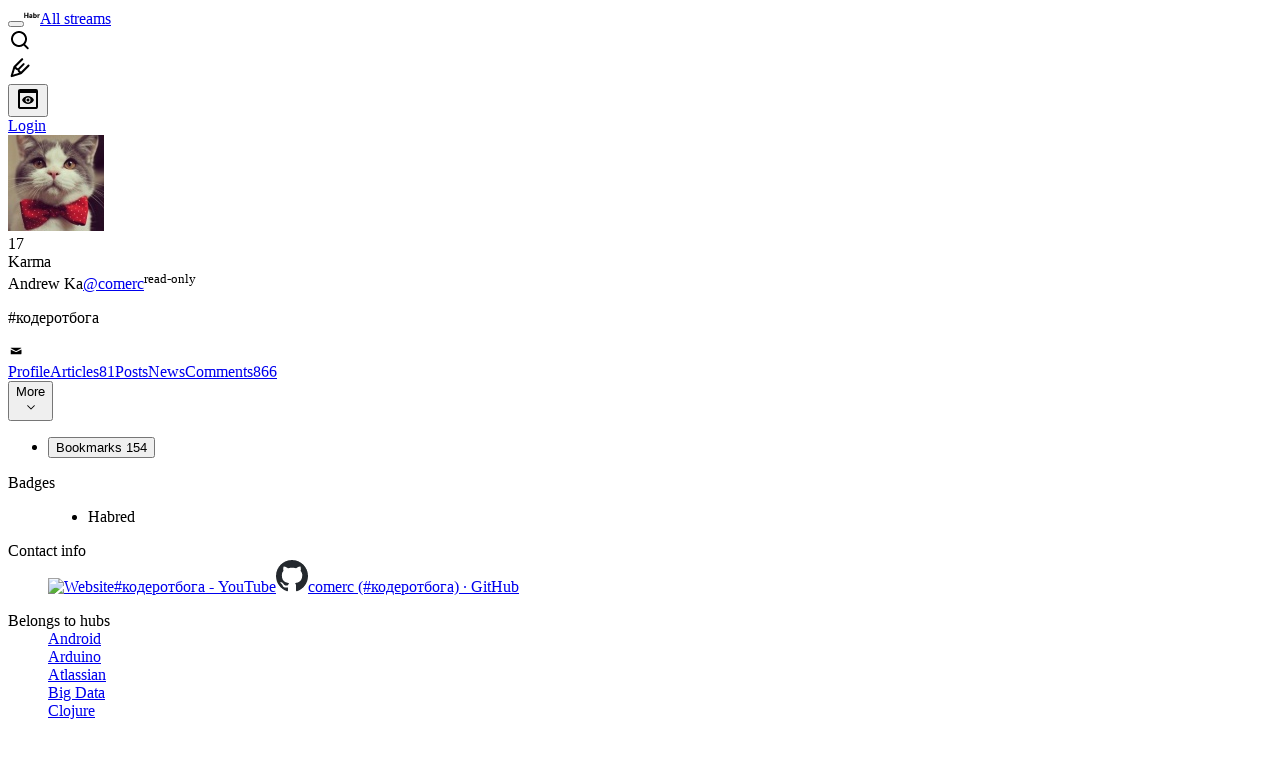

--- FILE ---
content_type: text/html; charset=utf-8
request_url: https://habr.com/en/users/comerc/
body_size: 14634
content:
<!DOCTYPE html>
<html lang="en">

  <head>
    <title>Andrew Ka aka comerc
     - #кодеротбога &#x2F; Habr</title>
<link rel="image_src" href="/img/habr_en.png" data-hid="2a79c45">
<link href="https://habr.com/en/users/comerc/" rel="canonical" data-hid="e3fa780">
<link href="https://habr.com/en/users/comerc/" hreflang="en" rel="alternate" data-hid="7d51b8a">
<link href="https://habr.com/ru/users/comerc/" hreflang="ru" rel="alternate" data-hid="7d51b8a">
<meta itemprop="image" content="/img/habr_en.png">
<meta property="og:image" content="/img/habr_en.png">
<meta property="og:image:width" content="1200">
<meta property="og:image:height" content="630">
<meta property="aiturec:image" content="/img/habr_en.png">
<meta name="twitter:image" content="/img/habr_en.png">
<meta property="vk:image" content="/img/habr_en.png?format=vk">
<meta property="fb:app_id" content="444736788986613">
<meta property="fb:pages" content="472597926099084">
<meta name="twitter:card" content="summary_large_image">
<meta name="twitter:site" content="@habr_eng">
<meta property="og:locale" content="en_US">
<meta property="og:type" content="website">
<meta property="og:site_name" content="Habr">
<meta property="og:url" content="https://habr.com/en/users/comerc/">
<meta property="og:title" content="Andrew Ka aka comerc
     - #кодеротбога">
<meta name="description" content="Andrew Ka aka comerc. Authored 81 publications on Habr and posted 866 comments.">
<meta property="og:description" content="Andrew Ka aka comerc. Authored 81 publications on Habr and posted 866 comments.">
<meta name="keywords" content="comerc, Andrew Ka">
    <meta charset="UTF-8">
    <meta name="viewport"
      content="width=device-width,initial-scale=1.0,viewport-fit=cover,minimum-scale=1">
    <meta name="referrer" content="unsafe-url">
    <style>
      /* cyrillic-ext */
      @font-face {
        font-family: 'Fira Sans';
        font-style: normal;
        font-weight: 400;
        font-display: swap;
        src: url(https://fonts.gstatic.com/s/firasans/v17/va9E4kDNxMZdWfMOD5VvmojLazX3dGTP.woff2) format('woff2');
        unicode-range: U+0460-052F, U+1C80-1C88, U+20B4, U+2DE0-2DFF, U+A640-A69F, U+FE2E-FE2F;
      }

      /* cyrillic */
      @font-face {
        font-family: 'Fira Sans';
        font-style: normal;
        font-weight: 400;
        font-display: swap;
        src: url(https://fonts.gstatic.com/s/firasans/v17/va9E4kDNxMZdWfMOD5Vvk4jLazX3dGTP.woff2) format('woff2');
        unicode-range: U+0301, U+0400-045F, U+0490-0491, U+04B0-04B1, U+2116;
      }

      /* latin-ext */
      @font-face {
        font-family: 'Fira Sans';
        font-style: normal;
        font-weight: 400;
        font-display: swap;
        src: url(https://fonts.gstatic.com/s/firasans/v17/va9E4kDNxMZdWfMOD5VvmYjLazX3dGTP.woff2) format('woff2');
        unicode-range: U+0100-02AF, U+0304, U+0308, U+0329, U+1E00-1E9F, U+1EF2-1EFF, U+2020, U+20A0-20AB, U+20AD-20C0, U+2113, U+2C60-2C7F, U+A720-A7FF;
      }

      /* latin */
      @font-face {
        font-family: 'Fira Sans';
        font-style: normal;
        font-weight: 400;
        font-display: swap;
        src: url(https://fonts.gstatic.com/s/firasans/v17/va9E4kDNxMZdWfMOD5Vvl4jLazX3dA.woff2) format('woff2');
        unicode-range: U+0000-00FF, U+0131, U+0152-0153, U+02BB-02BC, U+02C6, U+02DA, U+02DC, U+0304, U+0308, U+0329, U+2000-206F, U+2074, U+20AC, U+2122, U+2191, U+2193, U+2212, U+2215, U+FEFF, U+FFFD;
      }

      /* cyrillic-ext */
      @font-face {
        font-family: 'Fira Sans';
        font-style: normal;
        font-weight: 500;
        font-display: swap;
        src: url(https://fonts.gstatic.com/s/firasans/v17/va9B4kDNxMZdWfMOD5VnZKveSxf6Xl7Gl3LX.woff2) format('woff2');
        unicode-range: U+0460-052F, U+1C80-1C88, U+20B4, U+2DE0-2DFF, U+A640-A69F, U+FE2E-FE2F;
      }

      /* cyrillic */
      @font-face {
        font-family: 'Fira Sans';
        font-style: normal;
        font-weight: 500;
        font-display: swap;
        src: url(https://fonts.gstatic.com/s/firasans/v17/va9B4kDNxMZdWfMOD5VnZKveQhf6Xl7Gl3LX.woff2) format('woff2');
        unicode-range: U+0301, U+0400-045F, U+0490-0491, U+04B0-04B1, U+2116;
      }

      /* latin-ext */
      @font-face {
        font-family: 'Fira Sans';
        font-style: normal;
        font-weight: 500;
        font-display: swap;
        src: url(https://fonts.gstatic.com/s/firasans/v17/va9B4kDNxMZdWfMOD5VnZKveSBf6Xl7Gl3LX.woff2) format('woff2');
        unicode-range: U+0100-02AF, U+0304, U+0308, U+0329, U+1E00-1E9F, U+1EF2-1EFF, U+2020, U+20A0-20AB, U+20AD-20C0, U+2113, U+2C60-2C7F, U+A720-A7FF;
      }

      /* latin */
      @font-face {
        font-family: 'Fira Sans';
        font-style: normal;
        font-weight: 500;
        font-display: swap;
        src: url(https://fonts.gstatic.com/s/firasans/v17/va9B4kDNxMZdWfMOD5VnZKveRhf6Xl7Glw.woff2) format('woff2');
        unicode-range: U+0000-00FF, U+0131, U+0152-0153, U+02BB-02BC, U+02C6, U+02DA, U+02DC, U+0304, U+0308, U+0329, U+2000-206F, U+2074, U+20AC, U+2122, U+2191, U+2193, U+2212, U+2215, U+FEFF, U+FFFD;
      }

      /* cyrillic-ext */
      @font-face {
        font-family: 'Fira Sans';
        font-style: normal;
        font-weight: 700;
        font-display: swap;
        src: url(https://fonts.gstatic.com/s/firasans/v17/va9B4kDNxMZdWfMOD5VnLK3eSxf6Xl7Gl3LX.woff2) format('woff2');
        unicode-range: U+0460-052F, U+1C80-1C88, U+20B4, U+2DE0-2DFF, U+A640-A69F, U+FE2E-FE2F;
      }

      /* cyrillic */
      @font-face {
        font-family: 'Fira Sans';
        font-style: normal;
        font-weight: 700;
        font-display: swap;
        src: url(https://fonts.gstatic.com/s/firasans/v17/va9B4kDNxMZdWfMOD5VnLK3eQhf6Xl7Gl3LX.woff2) format('woff2');
        unicode-range: U+0301, U+0400-045F, U+0490-0491, U+04B0-04B1, U+2116;
      }

      /* latin-ext */
      @font-face {
        font-family: 'Fira Sans';
        font-style: normal;
        font-weight: 700;
        font-display: swap;
        src: url(https://fonts.gstatic.com/s/firasans/v17/va9B4kDNxMZdWfMOD5VnLK3eSBf6Xl7Gl3LX.woff2) format('woff2');
        unicode-range: U+0100-02AF, U+0304, U+0308, U+0329, U+1E00-1E9F, U+1EF2-1EFF, U+2020, U+20A0-20AB, U+20AD-20C0, U+2113, U+2C60-2C7F, U+A720-A7FF;
      }

      /* latin */
      @font-face {
        font-family: 'Fira Sans';
        font-style: normal;
        font-weight: 700;
        font-display: swap;
        src: url(https://fonts.gstatic.com/s/firasans/v17/va9B4kDNxMZdWfMOD5VnLK3eRhf6Xl7Glw.woff2) format('woff2');
        unicode-range: U+0000-00FF, U+0131, U+0152-0153, U+02BB-02BC, U+02C6, U+02DA, U+02DC, U+0304, U+0308, U+0329, U+2000-206F, U+2074, U+20AC, U+2122, U+2191, U+2193, U+2212, U+2215, U+FEFF, U+FFFD;
      }
    </style>
    <link rel="preload" href="https://assets.habr.com/habr-web/release_2.296.0/css/theme/light-v2.296.0.css" as="style" media="(prefers-color-scheme: light)" /><link rel="preload" href="https://assets.habr.com/habr-web/release_2.296.0/css/theme/dark-v2.296.0.css" as="style" media="(prefers-color-scheme: dark)" /><link id="light-colors" rel="stylesheet" href="https://assets.habr.com/habr-web/release_2.296.0/css/theme/light-v2.296.0.css" media="(prefers-color-scheme: light)" /><link id="dark-colors" rel="stylesheet" href="https://assets.habr.com/habr-web/release_2.296.0/css/theme/dark-v2.296.0.css" media="(prefers-color-scheme: dark)" />
    <script>window.i18nFetch = new Promise((res, rej) => {
            const xhr = new XMLHttpRequest();
            xhr.open('GET', '/js/i18n/en-compiled.8b63478a0fd184998c74cafa181b072f.json');
            xhr.responseType = 'json';
            xhr.onload = function(e) {
              if (this.status === 200) {
                res({en: xhr.response});
              } else {
                rej(e);
              }
            };
            xhr.send();
          });</script>
    <style>
      .grecaptcha-badge {
        visibility: hidden;
      }
    </style>
    <meta name="habr-version" content="2.296.0">
    
    <meta name="apple-mobile-web-app-status-bar-style" content="#303b44">
    <meta name="msapplication-TileColor" content="#629FBC">
    <meta name="apple-mobile-web-app-capable" content="yes">
    <meta name="mobile-web-app-capable" content="yes">
    <link rel="shortcut icon" type="image/png" sizes="16x16" href="https://assets.habr.com/habr-web/release_2.296.0/img/favicons/favicon-16.png">
    <link rel="shortcut icon" type="image/png" sizes="32x32" href="https://assets.habr.com/habr-web/release_2.296.0/img/favicons/favicon-32.png">
    <link rel="apple-touch-icon" type="image/png" sizes="76x76" href="https://assets.habr.com/habr-web/release_2.296.0/img/favicons/apple-touch-icon-76.png">
    <link rel="apple-touch-icon" type="image/png" sizes="120x120" href="https://assets.habr.com/habr-web/release_2.296.0/img/favicons/apple-touch-icon-120.png">
    <link rel="apple-touch-icon" type="image/png" sizes="152x152" href="https://assets.habr.com/habr-web/release_2.296.0/img/favicons/apple-touch-icon-152.png">
    <link rel="apple-touch-icon" type="image/png" sizes="180x180" href="https://assets.habr.com/habr-web/release_2.296.0/img/favicons/apple-touch-icon-180.png">
    <link rel="apple-touch-icon" type="image/png" sizes="256x256" href="https://assets.habr.com/habr-web/release_2.296.0/img/favicons/apple-touch-icon-256.png">
    <link rel="apple-touch-startup-image"
      media="screen and (device-width: 320px) and (device-height: 568px) and (-webkit-device-pixel-ratio: 2) and (orientation: landscape)"
      href="https://assets.habr.com/habr-web/release_2.296.0/img/splashes/splash_1136x640.png">
    <link rel="apple-touch-startup-image"
      media="screen and (device-width: 375px) and (device-height: 812px) and (-webkit-device-pixel-ratio: 3) and (orientation: landscape)"
      href="https://assets.habr.com/habr-web/release_2.296.0/img/splashes/splash_2436x1125.png">
    <link rel="apple-touch-startup-image"
      media="screen and (device-width: 414px) and (device-height: 896px) and (-webkit-device-pixel-ratio: 2) and (orientation: landscape)"
      href="https://assets.habr.com/habr-web/release_2.296.0/img/splashes/splash_1792x828.png">
    <link rel="apple-touch-startup-image"
      media="screen and (device-width: 414px) and (device-height: 896px) and (-webkit-device-pixel-ratio: 2) and (orientation: portrait)"
      href="https://assets.habr.com/habr-web/release_2.296.0/img/splashes/splash_828x1792.png">
    <link rel="apple-touch-startup-image"
      media="screen and (device-width: 375px) and (device-height: 667px) and (-webkit-device-pixel-ratio: 2) and (orientation: landscape)"
      href="https://assets.habr.com/habr-web/release_2.296.0/img/splashes/splash_1334x750.png">
    <link rel="apple-touch-startup-image"
      media="screen and (device-width: 414px) and (device-height: 896px) and (-webkit-device-pixel-ratio: 3) and (orientation: portrait)"
      href="https://assets.habr.com/habr-web/release_2.296.0/img/splashes/splash_1242x2668.png">
    <link rel="apple-touch-startup-image"
      media="screen and (device-width: 414px) and (device-height: 736px) and (-webkit-device-pixel-ratio: 3) and (orientation: landscape)"
      href="https://assets.habr.com/habr-web/release_2.296.0/img/splashes/splash_2208x1242.png">
    <link rel="apple-touch-startup-image"
      media="screen and (device-width: 375px) and (device-height: 812px) and (-webkit-device-pixel-ratio: 3) and (orientation: portrait)"
      href="https://assets.habr.com/habr-web/release_2.296.0/img/splashes/splash_1125x2436.png">
    <link rel="apple-touch-startup-image"
      media="screen and (device-width: 414px) and (device-height: 736px) and (-webkit-device-pixel-ratio: 3) and (orientation: portrait)"
      href="https://assets.habr.com/habr-web/release_2.296.0/img/splashes/splash_1242x2208.png">
    <link rel="apple-touch-startup-image"
      media="screen and (device-width: 1024px) and (device-height: 1366px) and (-webkit-device-pixel-ratio: 2) and (orientation: landscape)"
      href="https://assets.habr.com/habr-web/release_2.296.0/img/splashes/splash_2732x2048.png">
    <link rel="apple-touch-startup-image"
      media="screen and (device-width: 414px) and (device-height: 896px) and (-webkit-device-pixel-ratio: 3) and (orientation: landscape)"
      href="https://assets.habr.com/habr-web/release_2.296.0/img/splashes/splash_2688x1242.png">
    <link rel="apple-touch-startup-image"
      media="screen and (device-width: 834px) and (device-height: 1112px) and (-webkit-device-pixel-ratio: 2) and (orientation: landscape)"
      href="https://assets.habr.com/habr-web/release_2.296.0/img/splashes/splash_2224x1668.png">
    <link rel="apple-touch-startup-image"
      media="screen and (device-width: 375px) and (device-height: 667px) and (-webkit-device-pixel-ratio: 2) and (orientation: portrait)"
      href="https://assets.habr.com/habr-web/release_2.296.0/img/splashes/splash_750x1334.png">
    <link rel="apple-touch-startup-image"
      media="screen and (device-width: 1024px) and (device-height: 1366px) and (-webkit-device-pixel-ratio: 2) and (orientation: portrait)"
      href="https://assets.habr.com/habr-web/release_2.296.0/img/splashes/splash_2048x2732.png">
    <link rel="apple-touch-startup-image"
      media="screen and (device-width: 834px) and (device-height: 1194px) and (-webkit-device-pixel-ratio: 2) and (orientation: landscape)"
      href="https://assets.habr.com/habr-web/release_2.296.0/img/splashes/splash_2388x1668.png">
    <link rel="apple-touch-startup-image"
      media="screen and (device-width: 834px) and (device-height: 1112px) and (-webkit-device-pixel-ratio: 2) and (orientation: portrait)"
      href="https://assets.habr.com/habr-web/release_2.296.0/img/splashes/splash_1668x2224.png">
    <link rel="apple-touch-startup-image"
      media="screen and (device-width: 320px) and (device-height: 568px) and (-webkit-device-pixel-ratio: 2) and (orientation: portrait)"
      href="https://assets.habr.com/habr-web/release_2.296.0/img/splashes/splash_640x1136.png">
    <link rel="apple-touch-startup-image"
      media="screen and (device-width: 834px) and (device-height: 1194px) and (-webkit-device-pixel-ratio: 2) and (orientation: portrait)"
      href="https://assets.habr.com/habr-web/release_2.296.0/img/splashes/splash_1668x2388.png">
    <link rel="apple-touch-startup-image"
      media="screen and (device-width: 768px) and (device-height: 1024px) and (-webkit-device-pixel-ratio: 2) and (orientation: landscape)"
      href="https://assets.habr.com/habr-web/release_2.296.0/img/splashes/splash_2048x1536.png">
    <link rel="apple-touch-startup-image"
      media="screen and (device-width: 768px) and (device-height: 1024px) and (-webkit-device-pixel-ratio: 2) and (orientation: portrait)"
      href="https://assets.habr.com/habr-web/release_2.296.0/img/splashes/splash_1536x2048.png">
    <link rel="mask-icon" color="#77a2b6" href="https://assets.habr.com/habr-web/release_2.296.0/img/favicons/apple-touch-icon-120.svg">
    <link crossorigin="use-credentials" href="/manifest.webmanifest" rel="manifest">

    <link rel="preconnect" href="https://fonts.googleapis.com">
    <link rel="preconnect" href="https://fonts.gstatic.com" crossorigin>
    <link href="https://fonts.googleapis.com/css2?family=Inter:ital,opsz,wght@0,14..32,100..900;1,14..32,100..900" rel="stylesheet">

    <script async src="https://unpkg.com/pwacompat" crossorigin="anonymous"></script>
    <script>window.yaContextCb = window.yaContextCb || [];</script>
    <script>
      window.bus = {
        queue: {},
        cbs: {},
        on(event, cb) {
          if (!this.cbs[event]) this.cbs[event] = [];
          this.cbs[event].push(cb);
          if (this.queue[event]) {
            this.queue[event].forEach(e => cb(e));
          }
        },
        emit(event, payload) {
          if (!this.queue[event]) this.queue[event] = [];
          this.queue[event].push(payload);
          if (this.cbs[event]) this.cbs[event].forEach(cb => cb(payload));
        }
      }
    </script>
    <script src="https://yandex.ru/ads/system/context.js" async onerror="window.bus.emit('yandex-error')"></script>
    <script async src="https://cdn.skcrtxr.com/roxot-wrapper/js/roxot-manager.js?pid=c427193e-c45c-4b31-b9de-0d5bc41115fd" onerror="window.bus.emit('roxot-error')"></script>
  <link rel="preload" href="https://assets.habr.com/habr-web/release_2.296.0/js/chunk-vendors.179658a4.js" as="script"><link rel="preload" href="https://assets.habr.com/habr-web/release_2.296.0/css/app.7ad4aadb.css" as="style"><link rel="preload" href="https://assets.habr.com/habr-web/release_2.296.0/js/app.12fdbabc.js" as="script"><link rel="preload" href="https://assets.habr.com/habr-web/release_2.296.0/css/page-user.fc83b00a.css" as="style"><link rel="preload" href="https://assets.habr.com/habr-web/release_2.296.0/js/page-user.5fb40c72.js" as="script"><link rel="stylesheet" href="https://assets.habr.com/habr-web/release_2.296.0/css/app.7ad4aadb.css"><link rel="stylesheet" href="https://assets.habr.com/habr-web/release_2.296.0/css/page-user.fc83b00a.css"></head>
  <body>
    
    <div id="mount"><div id="app"><div class="tm-layout__wrapper"><!--[--><!----><div></div><div class="header-banner-wrapper"><div class="element-wrapper above-header" style="--754c4550:100%;--56cb6579:auto;"><!--[--><div class="placeholder-wrapper banner-container__placeholder"><!----><!----><!----><!----><!----><!----><!----><!----><!----><!----><!----><!----><!----><!----><!----><!----><!----><!----><!----><!----><!----><!----><!----><!----><!----><!----><!----><!----><!----><!----><!----><!----><!----><div class="adfox-banner-placeholder above-header" data-v-24012b5e><div class="image loads" data-v-24012b5e></div><div class="lines" data-v-24012b5e><div class="line loads" data-v-24012b5e></div><div class="line loads" data-v-24012b5e></div><div class="line loads" data-v-24012b5e></div></div></div><!----><!----><!----></div><!--[--><div id="adfox_175449164307199013" class="banner-target"></div><!--]--><!--]--></div></div><header class="tm-header tm-header" data-test-id="header"><!----><!----><div class="tm-page-width"><!--[--><div class="tm-header__container"><button aria-expanded="false" aria-label="Toggle menu" class="burger-button tm-header__button tm-header__burger" data-v-56ed7aae><span class="line top" data-v-56ed7aae></span><span class="line middle" data-v-56ed7aae></span><span class="line bottom" data-v-56ed7aae></span></button><span class="tm-header__logo-wrap"><a class="tm-header__logo tm-header__logo_hl-en tm-header__logo" href="/en/feed"><svg class="tm-svg-img tm-header__icon" height="16" width="16"><title>Habr</title><use xlink:href="/img/habr-logo-en.svg#logo"></use></svg></a></span><span class="tm-header__divider"></span><!--[--><a class="tm-header__all-flows" href="/en/articles/">All streams</a><!--]--><!----><div class="tm-header-user-menu tm-base-layout__user-menu"><a href="/en/search/" class="tm-header-user-menu__item tm-header-user-menu__search" data-test-id="search-button"><svg class="tm-svg-img tm-header-user-menu__icon tm-header-user-menu__icon_search" height="24" width="24"><title>Search</title><use xlink:href="/img/megazord-v28.cba4c116..svg#search"></use></svg></a><!----><!----><div class="tm-header-user-menu__item tm-header-user-menu__write"><a href="/en/sandbox/start/" class=""><svg class="tm-svg-img tm-header-user-menu__icon tm-header-user-menu__icon_write" height="24" width="24"><title>Write a publication</title><use xlink:href="/img/megazord-v28.cba4c116..svg#write"></use></svg></a><!----></div><!--[--><div class="tm-header-user-menu__item"><button class="tm-header-user-menu__toggle" data-test-id="user-menu-settings"><svg class="tm-svg-img tm-header-user-menu__icon" height="24" width="24"><title>Settings</title><use xlink:href="/img/megazord-v28.cba4c116..svg#page-settings"></use></svg></button></div><a href="https://habr.com/kek/v1/auth/habrahabr/?back=/en/users/comerc/&amp;hl=en" rel="nofollow" class="tm-header-user-menu__item tm-header-user-menu__login" role="button"><!--[-->Login<!--]--></a><!--]--><template><!----></template><!--teleport start--><!--teleport end--></div></div><!--]--></div></header><div class="tm-layout"><div class="tm-page-progress-bar"></div><!----><div class="tm-page-width"><!--[--><!----><!----><!----><!--]--></div><main class="tm-layout__container"><div class="tm-page tm-user" data-async-called="true" style="--1225c589:0;--8a5a8d12:0;"><!----><div class="tm-page-width"><!--[--><!----><div class="tm-page__wrapper"><!----><div class="tm-page__main_has-sidebar tm-page__main"><div class="pull-down"><!----><div class="pull-down__header" style="height:0px;"><div class="pull-down__content" style="bottom:10px;"><svg class="tm-svg-img pull-down__icon pull-down__arrow" height="24" width="24"><title>Pull to refresh</title><use xlink:href="/img/megazord-v28.cba4c116..svg#pull-arrow"></use></svg></div></div><!--[--><!--[--><section class="tm-block tm-block tm-block_spacing-bottom"><!----><!--[--><!--[--><div class="tm-user-card tm-user-card tm-user-card_variant-profile tm-user__user-card" data-async-called="true"><div class="tm-user-card__info-container"><div class="tm-user-card__header"><div class="tm-user-card__header-data"><a aria-current="page" href="/en/users/comerc/" class="router-link-active router-link-exact-active tm-user-card__userpic tm-user-card__userpic_size-48"><!--[--><div class="tm-entity-image"><img alt="" class="tm-entity-image__pic" src="//habrastorage.org/getpro/habr/avatars/29a/d0a/09c/29ad0a09c3fa9790266c746e43635ca7.jpg"></div><!--]--></a><div class="tm-user-card__meta"><div class="tm-counter-container karma" title=" 205 votes " data-v-544d285f><div class="tm-counter-container__header"><!--[--><div class="karma-display positive" data-v-544d285f data-v-3881f4ba>17</div><!----><!--]--></div><div class="tm-counter-container__footer"><!--[--><div class="karma-text" data-v-544d285f>Karma</div><!--teleport start--><!--teleport end--><!--]--></div></div><!----></div></div></div><div class="tm-user-card__info tm-user-card__info_variant-profile tm-user-card__info"><div class="tm-user-card__title tm-user-card__title_variant-profile tm-user-card__title"><span class="tm-user-card__name tm-user-card__name_variant-profile tm-user-card__name">Andrew Ka</span><a aria-current="page" href="/en/users/comerc/" class="router-link-active router-link-exact-active tm-user-card__nickname tm-user-card__nickname tm-user-card__nickname_variant-profile"><!--[-->@comerc<!--]--></a><sup class="tm-user-card__status" data-test-id="user-read-only">read&#x2060;-&#x2060;only</sup></div><p class="tm-user-card__short-info tm-user-card__short-info_variant-profile tm-user-card__short-info" data-test-id="user-card-speciality">#кодеротбога</p></div></div><!----><div class="tm-user-card__buttons tm-user-card__buttons_variant-profile tm-user-card__buttons"><!----><!----><!----><!--[--><div class="tm-user-card__button tm-user-card__button_write" data-test-id="user-card-conversations"><svg class="tm-svg-img tm-user-card__button-icon" height="16" width="16"><title>Send message</title><use xlink:href="/img/megazord-v28.cba4c116..svg#mail"></use></svg></div><!--]--><!----><!----></div><!----></div><div class="tabs tm-user__tabs" data-test-id="container" data-v-681e7545><div class="tabs-padding-area" data-test-id="scroll-area" data-v-681e7545><!--[--><span class="tab-item" data-v-681e7545><!--[--><a class="tab-link active" href="/en/users/comerc/" data-v-681e7545><!--[-->Profile<!--]--><!----><!----></a><!--]--></span><span class="tab-item" data-v-681e7545><!--[--><a class="tab-link" href="/en/users/comerc/articles/" data-v-681e7545><!--[-->Articles<!--]--><span class="tab-counter" data-test-id="tab-counter-1" title="81" data-v-681e7545>81</span><!----></a><!--]--></span><span class="tab-item" data-v-681e7545><!--[--><a class="tab-link" href="/en/users/comerc/posts/" data-v-681e7545><!--[-->Posts<!--]--><!----><!----></a><!--]--></span><span class="tab-item" data-v-681e7545><!--[--><a class="tab-link" href="/en/users/comerc/news/" data-v-681e7545><!--[-->News<!--]--><!----><!----></a><!--]--></span><span class="tab-item" data-v-681e7545><!--[--><a class="tab-link" href="/en/users/comerc/comments/" data-v-681e7545><!--[-->Comments<!--]--><span class="tab-counter" data-test-id="tab-counter-4" title="866" data-v-681e7545>866</span><!----></a><!--]--></span><!--]--></div><div class="tabs-dropdown" data-test-id="tabs-dropdown" data-v-681e7545><div class="tm-navigation-dropdown tm-navigation-dropdown tm-navigation-dropdown_variant-tabs" data-v-681e7545><div class="tm-navigation-dropdown__wrapper"><button class="tm-navigation-dropdown__button tm-navigation-dropdown__button tm-navigation-dropdown__button_variant-tabs"><div class="tm-navigation-dropdown__button-text">More</div><svg class="tm-svg-img icon_dropdown-arrow" height="16" width="16"><title>Dropdown</title><use xlink:href="/img/megazord-v28.cba4c116..svg#arrow-down"></use></svg></button><!--[--><!--]--></div><ul class="tm-navigation-dropdown__options_absolute tm-navigation-dropdown__options" style=""><!--[--><li class="tm-navigation-dropdown__option"><button class="tm-navigation-dropdown__option-button tm-navigation-dropdown__option-button_variant-tabs">Bookmarks <span class="tm-navigation-dropdown__option-count">154</span></button></li><!--]--></ul></div></div></div><!----><!----><!----><!--]--><!--]--><!----></section><!----><!----><div class="tm-profile__body" data-async-called="true"><!--[--><!----><!--[--><dl class="tm-description-list tm-description-list tm-description-list_variant-base"><dt class="tm-description-list__title tm-description-list__title_variant-base tm-description-list__title">Badges</dt><dd class="tm-description-list__body tm-description-list__body_variant-base tm-description-list__body"><!--[--><div class="badges" data-v-1d40c9df><ul class="list" data-v-1d40c9df><!--[--><li class="item" data-v-1d40c9df><div class="badge" title="User with karma &gt; 0." data-v-1d40c9df><span data-v-1d40c9df>Habred</span><!----></div></li><!--]--></ul></div><!--]--></dd></dl><!----><!----><!----><dl class="tm-description-list tm-description-list tm-description-list_variant-base"><dt class="tm-description-list__title tm-description-list__title_variant-base tm-description-list__title">Contact info</dt><dd class="tm-description-list__body tm-description-list__body_variant-base tm-description-list__body"><!--[--><div class="tm-user-profile__content"><div class="tm-user-links"><!--[--><a class="tm-user-links__link" href="https://www.youtube.com/akaassa73" rel="nofollow noopener" target="_blank"><img class="tm-user-links__favicon" src="https://www.youtube.com/s/desktop/6cd492c3/img/favicon.ico" title="Website"><span class="tm-user-links__text">#кодеротбога - YouTube</span></a><a class="tm-user-links__link" href="https://github.com/comerc/" rel="nofollow noopener" target="_blank"><img class="tm-user-links__favicon" src="https://github.githubassets.com/favicons/favicon.svg" title="GitHub"><span class="tm-user-links__text">comerc (#кодеротбога) · GitHub</span></a><!--]--></div></div><!--]--></dd></dl><dl class="tm-description-list tm-description-list tm-description-list_variant-base"><dt class="tm-description-list__title tm-description-list__title_variant-base tm-description-list__title">Belongs to hubs</dt><dd class="tm-description-list__body tm-description-list__body_variant-base tm-description-list__body"><!--[--><div class="tm-show-more-handler"><div class="tm-show-more-handler__content"><!--[--><div class="tm-user-hubs" data-v-4f531812><div data-v-4f531812><!--[--><div class="hub-item" data-v-4f531812><div class="tm-hub-link-popup" data-v-4f531812><div class="tm-hub-link-popup__link"><!--[--><a href="/en/hubs/android_dev/" class="hub-link" data-v-4f531812><!--[--><span data-v-4f531812>Android</span><!--]--></a><!--]--></div><!----></div></div><div class="hub-item" data-v-4f531812><div class="tm-hub-link-popup" data-v-4f531812><div class="tm-hub-link-popup__link"><!--[--><a href="/en/hubs/arduino/" class="hub-link" data-v-4f531812><!--[--><span data-v-4f531812>Arduino</span><!--]--></a><!--]--></div><!----></div></div><div class="hub-item" data-v-4f531812><div class="tm-hub-link-popup" data-v-4f531812><div class="tm-hub-link-popup__link"><!--[--><a href="/en/hubs/Atlassian/" class="hub-link" data-v-4f531812><!--[--><span data-v-4f531812>Atlassian</span><!--]--></a><!--]--></div><!----></div></div><div class="hub-item" data-v-4f531812><div class="tm-hub-link-popup" data-v-4f531812><div class="tm-hub-link-popup__link"><!--[--><a href="/en/hubs/bigdata/" class="hub-link" data-v-4f531812><!--[--><span data-v-4f531812>Big Data</span><!--]--></a><!--]--></div><!----></div></div><div class="hub-item" data-v-4f531812><div class="tm-hub-link-popup" data-v-4f531812><div class="tm-hub-link-popup__link"><!--[--><a href="/en/hubs/clojure/" class="hub-link" data-v-4f531812><!--[--><span data-v-4f531812>Clojure</span><!--]--></a><!--]--></div><!----></div></div><div class="hub-item" data-v-4f531812><div class="tm-hub-link-popup" data-v-4f531812><div class="tm-hub-link-popup__link"><!--[--><a href="/en/hubs/crm/" class="hub-link" data-v-4f531812><!--[--><span data-v-4f531812>CRM-системы</span><!--]--></a><!--]--></div><!----></div></div><div class="hub-item" data-v-4f531812><div class="tm-hub-link-popup" data-v-4f531812><div class="tm-hub-link-popup__link"><!--[--><a href="/en/hubs/css/" class="hub-link" data-v-4f531812><!--[--><span data-v-4f531812>CSS</span><!--]--></a><!--]--></div><!----></div></div><div class="hub-item" data-v-4f531812><div class="tm-hub-link-popup" data-v-4f531812><div class="tm-hub-link-popup__link"><!--[--><a href="/en/hubs/DIY/" class="hub-link" data-v-4f531812><!--[--><span data-v-4f531812>DIY или Сделай сам</span><!--]--></a><!--]--></div><!----></div></div><div class="hub-item" data-v-4f531812><div class="tm-hub-link-popup" data-v-4f531812><div class="tm-hub-link-popup__link"><!--[--><a href="/en/hubs/django/" class="hub-link" data-v-4f531812><!--[--><span data-v-4f531812>Django</span><!--]--></a><!--]--></div><!----></div></div><div class="hub-item" data-v-4f531812><div class="tm-hub-link-popup" data-v-4f531812><div class="tm-hub-link-popup__link"><!--[--><a href="/en/hubs/drupal/" class="hub-link" data-v-4f531812><!--[--><span data-v-4f531812>Drupal</span><!--]--></a><!--]--></div><!----></div></div><div class="hub-item" data-v-4f531812><div class="tm-hub-link-popup" data-v-4f531812><div class="tm-hub-link-popup__link"><!--[--><a href="/en/hubs/eclipse/" class="hub-link" data-v-4f531812><!--[--><span data-v-4f531812>Eclipse</span><!--]--></a><!--]--></div><!----></div></div><div class="hub-item" data-v-4f531812><div class="tm-hub-link-popup" data-v-4f531812><div class="tm-hub-link-popup__link"><!--[--><a href="/en/hubs/elixirphoenix/" class="hub-link" data-v-4f531812><!--[--><span data-v-4f531812>Elixir/Phoenix</span><!--]--></a><!--]--></div><!----></div></div><div class="hub-item" data-v-4f531812><div class="tm-hub-link-popup" data-v-4f531812><div class="tm-hub-link-popup__link"><!--[--><a href="/en/hubs/erlang/" class="hub-link" data-v-4f531812><!--[--><span data-v-4f531812>Erlang/OTP</span><!--]--></a><!--]--></div><!----></div></div><div class="hub-item" data-v-4f531812><div class="tm-hub-link-popup" data-v-4f531812><div class="tm-hub-link-popup__link"><!--[--><a href="/en/hubs/facebook_api/" class="hub-link" data-v-4f531812><!--[--><span data-v-4f531812>Facebook API</span><!--]--></a><!--]--></div><!----></div></div><div class="hub-item" data-v-4f531812><div class="tm-hub-link-popup" data-v-4f531812><div class="tm-hub-link-popup__link"><!--[--><a href="/en/hubs/git/" class="hub-link" data-v-4f531812><!--[--><span data-v-4f531812>Git</span><!--]--></a><!--]--></div><!----></div></div><div class="hub-item" data-v-4f531812><div class="tm-hub-link-popup" data-v-4f531812><div class="tm-hub-link-popup__link"><!--[--><a href="/en/hubs/github/" class="hub-link" data-v-4f531812><!--[--><span data-v-4f531812>GitHub</span><!--]--></a><!--]--></div><!----></div></div><div class="hub-item" data-v-4f531812><div class="tm-hub-link-popup" data-v-4f531812><div class="tm-hub-link-popup__link"><!--[--><a href="/en/hubs/go/" class="hub-link" data-v-4f531812><!--[--><span data-v-4f531812>Go</span><!--]--></a><!--]--></div><!----></div></div><div class="hub-item" data-v-4f531812><div class="tm-hub-link-popup" data-v-4f531812><div class="tm-hub-link-popup__link"><!--[--><a href="/en/hubs/google_api/" class="hub-link" data-v-4f531812><!--[--><span data-v-4f531812>Google API</span><!--]--></a><!--]--></div><!----></div></div><div class="hub-item" data-v-4f531812><div class="tm-hub-link-popup" data-v-4f531812><div class="tm-hub-link-popup__link"><!--[--><a href="/en/hubs/gtd/" class="hub-link" data-v-4f531812><!--[--><span data-v-4f531812>GTD</span><!--]--></a><!--]--></div><!----></div></div><div class="hub-item" data-v-4f531812><div class="tm-hub-link-popup" data-v-4f531812><div class="tm-hub-link-popup__link"><!--[--><a href="/en/hubs/html5/" class="hub-link" data-v-4f531812><!--[--><span data-v-4f531812>HTML</span><!--]--></a><!--]--></div><!----></div></div><!--]--></div></div><!--]--></div><button class="tm-show-more-handler__action" data-test-id="show_more_action" type="button">Show more</button></div><!--]--></dd></dl><dl class="tm-description-list tm-description-list tm-description-list_variant-base"><dt class="tm-description-list__title tm-description-list__title_variant-base tm-description-list__title">Invited to the website</dt><dd class="tm-description-list__body tm-description-list__body_variant-base tm-description-list__body"><!--[--><div class="tm-user-profile__content"><div class="tm-show-more-handler"><div class="tm-show-more-handler__content"><!--[--><!--[--><div class="tm-user-snippet tm-user-profile__invitations-item"><div class="tm-user-snippet__header-wrapper"><a href="/en/users/astarta0/" class="tm-user-snippet__userpic-link"><!--[--><div class="tm-entity-image"><img alt="" class="tm-entity-image__pic" src="//habrastorage.org/getpro/habr/avatars/742/f5f/206/742f5f2063f10d6bd94c0b7ebd6fca6b.jpg"></div><!--]--></a><!----></div><div class="tm-user-snippet__info"><a href="/en/users/astarta0/" class="tm-user-snippet__title"><!--[-->Анастасия<!--]--></a><a href="/en/users/astarta0/" class="tm-user-snippet__nickname" data-test-id="user-nickname"><!--[-->@astarta0<!--]--></a><div class="tm-user-snippet__description">Пользователь</div><!----><!--[--><!--]--></div></div><!--]--><!--]--></div><!----></div></div><!--]--></dd></dl><!----><!--]--><!--]--></div><!--]--><!--]--></div></div><div class="tm-page__sidebar"><!--[--><div class="tm-layout-sidebar"><!--[--><!--]--><div id="sidebar-window-placement"></div><div class="tm-layout-sidebar__placeholder_initial"></div><div class="tm-sexy-sidebar_initial tm-sexy-sidebar" style="margin-top:0px;"><!--[--><!--]--><!----><div class="tm-layout-sidebar__placeholder_initial"></div><!--[--><section class="tm-block tm-block tm-block_spacing-bottom"><header class="tm-block__header tm-block__header"><div class="tm-block__header-container"><h2 class="tm-block__title tm-block__title">Information</h2><!--[--><!--]--></div><!----></header><!--[--><div class="tm-block__body tm-block__body"><!--[--><div class="tm-user-basic-info"><dl class="tm-description-list tm-description-list tm-description-list_variant-columns" data-test-id="user-basic-info-rating"><dt class="tm-description-list__title tm-description-list__title_variant-columns tm-description-list__title">Rating</dt><dd class="tm-description-list__body tm-description-list__body_variant-columns tm-description-list__body"><!--[--> Does not participate 
    <!--]--></dd></dl><!----><!----><!----><dl class="tm-description-list tm-description-list tm-description-list_variant-columns" data-test-id="user-basic-info-registered"><dt class="tm-description-list__title tm-description-list__title_variant-columns tm-description-list__title">Registered</dt><dd class="tm-description-list__body tm-description-list__body_variant-columns tm-description-list__body"><!--[--><time data-allow-mismatch datetime="2007-01-19T22:47:14.000Z" title="2007-01-19, 22:47"> January  19 2007</time><!--]--></dd></dl><dl class="tm-description-list tm-description-list tm-description-list_variant-columns" data-test-id="user-basic-info-activity"><dt class="tm-description-list__title tm-description-list__title_variant-columns tm-description-list__title">Activity</dt><dd class="tm-description-list__body tm-description-list__body_variant-columns tm-description-list__body"><!--[--><time data-allow-mismatch datetime="2026-02-02T12:00:33.000Z" title="2026-02-02, 12:00">today at 12:00</time><!--]--></dd></dl></div><!--]--></div><!--]--><!----></section><!----><!----><!----><!--]--><!----></div></div><!--]--></div></div><!--]--></div><!----></div></main><!----></div><div class="tm-footer-menu"><div class="tm-page-width"><!--[--><div class="tm-footer-menu__container"><!--[--><div class="tm-footer-menu__block"><p class="tm-footer-menu__block-title">Your account</p><div class="tm-footer-menu__block-content"><ul class="tm-footer-menu__list"><!--[--><li class="tm-footer-menu__list-item"><a href="/kek/v1/auth/habrahabr/?back=/en/users/comerc/&amp;hl=en" rel="nofollow" target="_self">Log in</a></li><li class="tm-footer-menu__list-item"><a href="/kek/v1/auth/habrahabr-register/?back=/en/users/comerc/&amp;hl=en" rel="nofollow" target="_self">Sign up</a></li><!--]--></ul></div></div><div class="tm-footer-menu__block"><p class="tm-footer-menu__block-title">Sections</p><div class="tm-footer-menu__block-content"><ul class="tm-footer-menu__list"><!--[--><li class="tm-footer-menu__list-item"><a href="/en/articles/" class="footer-menu__item-link">Articles</a></li><li class="tm-footer-menu__list-item"><a href="/en/news/" class="footer-menu__item-link">News</a></li><li class="tm-footer-menu__list-item"><a href="/en/hubs/" class="footer-menu__item-link">Hubs</a></li><li class="tm-footer-menu__list-item"><a href="/en/users/" class="footer-menu__item-link">Authors</a></li><li class="tm-footer-menu__list-item"><a href="/en/sandbox/" class="footer-menu__item-link">Sandbox</a></li><!--]--></ul></div></div><div class="tm-footer-menu__block"><p class="tm-footer-menu__block-title">Information</p><div class="tm-footer-menu__block-content"><ul class="tm-footer-menu__list"><!--[--><li class="tm-footer-menu__list-item"><a href="/en/docs/help/" class="footer-menu__item-link">How it works</a></li><li class="tm-footer-menu__list-item"><a href="/en/docs/authors/codex/" class="footer-menu__item-link">For authors</a></li><li class="tm-footer-menu__list-item"><a href="/en/docs/companies/corpblogs/" class="footer-menu__item-link">For companies</a></li><li class="tm-footer-menu__list-item"><a href="/en/docs/docs/transparency/" class="footer-menu__item-link">Documents</a></li><li class="tm-footer-menu__list-item"><a href="https://account.habr.com/info/agreement/?hl=en_US" target="_blank">Agreement</a></li><li class="tm-footer-menu__list-item"><a href="https://account.habr.com/info/confidential/?hl=en_US" target="_blank">Confidential</a></li><!--]--></ul></div></div><div class="tm-footer-menu__block"><p class="tm-footer-menu__block-title">Services</p><div class="tm-footer-menu__block-content"><ul class="tm-footer-menu__list"><!--[--><li class="tm-footer-menu__list-item"><a href="https://company.habr.com/en/corporate-blogs/" target="_blank">Corporate blogs</a></li><li class="tm-footer-menu__list-item"><a href="https://company.habr.com/en/advertising/" target="_blank">Advertising</a></li><li class="tm-footer-menu__list-item"><a href="https://company.habr.com/en/native-special/" target="_blank">Native advertising</a></li><li class="tm-footer-menu__list-item"><a href="https://company.habr.com/en/education-programs/" target="_blank">Education programs</a></li><li class="tm-footer-menu__list-item"><a href="https://company.habr.com/en/hello-startup/" target="_blank">Startups</a></li><!--]--></ul></div></div><!--]--></div><!--]--></div></div><div class="tm-footer"><div class="tm-page-width"><!--[--><div class="tm-footer__container"><!----><div class="social-icons tm-footer__social" data-v-d6e8cb42><!--[--><a class="tm-svg-icon__wrapper social-icon" href="https://www.facebook.com/habr.eng" rel="nofollow noopener noreferrer" target="_blank" data-v-d6e8cb42><svg class="tm-svg-img tm-svg-icon" height="36" width="36"><title>Facebook</title><use xlink:href="/img/new-social-icons-sprite.svg#social-logo-facebook"></use></svg></a><a class="tm-svg-icon__wrapper social-icon" href="https://twitter.com/habr_eng" rel="nofollow noopener noreferrer" target="_blank" data-v-d6e8cb42><svg class="tm-svg-img tm-svg-icon" height="36" width="36"><title>Twitter</title><use xlink:href="/img/new-social-icons-sprite.svg#social-logo-twitter"></use></svg></a><a class="tm-svg-icon__wrapper social-icon" href="https://t.me/habr_eng" rel="nofollow noopener noreferrer" target="_blank" data-v-d6e8cb42><svg class="tm-svg-img tm-svg-icon" height="36" width="36"><title>Telegram</title><use xlink:href="/img/new-social-icons-sprite.svg#social-logo-telegram"></use></svg></a><!--]--></div><!--teleport start--><!--teleport end--><button class="tm-footer__link"><!----> Language settings</button><a href="/en/feedback/" class="tm-footer__link">Support</a><div class="tm-footer-copyright"><span class="tm-copyright"><span class="tm-copyright__years">© 2006–2026,</span><span class="tm-copyright__name"><a class="tm-copyright__link" href="https://company.habr.com/en/" rel="noopener" target="_blank"> Habr </a></span></span></div></div><!--]--></div></div><!----><!----><!--]--></div><!----></div><script>window.__PINIA_STATE__={"features":{"features":{"CODE_EXPLAINER":true}},"i18n":{"fl":"en","hl":"en"},"location":{"urlStruct":{"protocol":null,"slashes":null,"auth":null,"host":null,"port":null,"hostname":null,"hash":null,"query":{},"pathname":"\u002Fen\u002Fusers\u002Fcomerc\u002F","path":"\u002Fen\u002Fusers\u002Fcomerc\u002F","href":"\u002Fen\u002Fusers\u002Fcomerc\u002F"}},"global":{"isPwa":false,"device":"desktop","isHabrCom":true,"requestId":"ec3f21d5ef6a346577182ead08652b62","countryCode":"US"},"articlesList":{"articlesList":{},"articlesIds":{},"isLoading":false,"pagesCount":{},"route":{},"reasonsList":null,"postReasonsList":null,"view":"cards","oldEditorForm":null,"lastVisitedRoute":{},"ssrCommentsArticleIds":[],"viewedPosts":[],"myFeedFilter":{"complexity":"all","score":"all","types":["articles","posts","news"]},"myFeedIsApplyFilters":false,"myFeedIsForce":false},"me":{"user":null,"uuid":null,"ppgDemanded":false,"karmaResetInfo":{"canReincarnate":null,"wasReincarnated":null,"currentScore":null},"notes":null,"userUpdates":{"feeds":{"newPostsCount":null,"newThreadsCount":null,"newNewsCount":null,"newCount":null},"conversationUnreadCount":0,"trackerUnreadCount":0},"features":null},"flowsMenu":{"flowsMenuData":{"whatsNew":{"newAuthors":{"order":6,"items":[{"alias":"slonik_pg","fullname":"Дмитрий","avatarUrl":"\u002F\u002Fhabrastorage.org\u002Fgetpro\u002Fhabr\u002Favatars\u002Fa29\u002F8de\u002Fc7a\u002Fa298dec7a688bb94b644f729841b1e59.png"},{"alias":"pinelab","fullname":"Алексей Тертычный","avatarUrl":"\u002F\u002Fhabrastorage.org\u002Fgetpro\u002Fhabr\u002Favatars\u002F236\u002F537\u002Faa1\u002F236537aa1daa8cbd00d052429b78d33c.png"},{"alias":"DIMFLIX","fullname":"Дмитрий","avatarUrl":"\u002F\u002Fhabrastorage.org\u002Fgetpro\u002Fhabr\u002Favatars\u002F123\u002F085\u002F4e5\u002F1230854e59757df05c2e44ca109c299f.png"},{"alias":"David_Osipov","fullname":"Осипов Давид","avatarUrl":"\u002F\u002Fhabrastorage.org\u002Fgetpro\u002Fhabr\u002Favatars\u002Fd46\u002F480\u002F7f1\u002Fd464807f1643b37fbd9cca21c94804d1.jpg"},{"alias":"cyberscoper","fullname":"Aleksandr","avatarUrl":"\u002F\u002Fhabrastorage.org\u002Fgetpro\u002Fhabr\u002Favatars\u002F68f\u002F858\u002Fb34\u002F68f858b345355c571689e4397e6f21f3.png"},{"alias":"mrDevGo","fullname":"Юрий Петров","avatarUrl":"\u002F\u002Fhabrastorage.org\u002Fgetpro\u002Fhabr\u002Favatars\u002F078\u002F500\u002F5bc\u002F0785005bc63cd16ac97af3fac2dc0133.jpg"}]},"updates":{"order":7,"items":[{"title":"Changelog","url":"https:\u002F\u002Fhabr.com\u002Fen\u002Fdocs\u002Fchangelog\u002F2025\u002F","imageUrl":null},{"title":"Habr Code of Authors","url":"https:\u002F\u002Fhabr.com\u002Fen\u002Fdocs\u002Fauthors\u002Fcodex\u002F","imageUrl":null},{"title":"How it works","url":"https:\u002F\u002Fhabr.com\u002Fen\u002Fdocs\u002Fhelp\u002Frules\u002F","imageUrl":null},{"title":"Corporate blogs","url":"https:\u002F\u002Fhabr.com\u002Fen\u002Fdocs\u002Fcompanies\u002Fcorpblogs\u002F","imageUrl":null}]},"socialNetwork":{"order":1},"thematicChannels":{"order":2},"ourActivities":{"order":3},"partnersActivities":{"order":4},"banner":{"order":5}},"flows":{"backend":{"technologies":{"order":1,"items":[{"alias":"postgresql","title":"PostgreSQL","imageUrl":"\u002F\u002Fhabrastorage.org\u002Fgetpro\u002Fhabr\u002Fhub\u002F391\u002F633\u002F8e2\u002F3916338e24104572809b971807686a8f.png"}]},"topics":{"order":2,"items":[{"alias":"artificial_intelligence","title":"Artificial Intelligence","imageUrl":"\u002F\u002Fhabrastorage.org\u002Fgetpro\u002Fhabr\u002Fhub\u002Ff01\u002F3a4\u002F009\u002Ff013a40094ae05299b2b05ef05e7f981.png"},{"alias":"hi","title":"High performance","imageUrl":"\u002F\u002Fhabrastorage.org\u002Fgetpro\u002Fhabr\u002Fhub\u002Fd4c\u002F97c\u002Fde3\u002Fd4c97cde31f59169b6159e7fc7020503.png"}]},"topPosts":{"order":3,"items":[],"period":"day"},"topAuthors":{"order":4,"items":[{"alias":"melanny20","fullname":"Мила","avatarUrl":null},{"alias":"slonik_pg","fullname":"Дмитрий","avatarUrl":"\u002F\u002Fhabrastorage.org\u002Fgetpro\u002Fhabr\u002Favatars\u002Fa29\u002F8de\u002Fc7a\u002Fa298dec7a688bb94b644f729841b1e59.png"},{"alias":"profleaddev","fullname":"profleaddev","avatarUrl":"\u002F\u002Fhabrastorage.org\u002Fgetpro\u002Fhabr\u002Favatars\u002F850\u002Ff1c\u002F026\u002F850f1c026e8139b72b529e7eafd76ac2.jpg"}]},"topCompanies":{"order":5,"items":[]},"events":{"order":7,"items":[]},"banner":{"order":6}},"design":{"technologies":{"order":1,"items":[]},"topics":{"order":2,"items":[]},"topPosts":{"order":3,"items":[{"id":"989480","isCorporative":false,"lang":"en","titleHtml":"UX design in 2026: trends to follow, challenges to overcome","postType":"article","hubs":[{"id":"21892","alias":"design","type":"collective","title":"Design","titleHtml":"Design","isProfiled":false},{"id":"19465","alias":"apps_design","type":"collective","title":"Mobile applications design","titleHtml":"Mobile applications design","isProfiled":true},{"id":"19802","alias":"graph_design","type":"collective","title":"Graphic design","titleHtml":"Graphic design","isProfiled":true},{"id":"20800","alias":"game_design","type":"collective","title":"Game design","titleHtml":"Game design","isProfiled":true},{"id":"19583","alias":"dev_management","type":"collective","title":"Development Management","titleHtml":"Development Management","isProfiled":true}],"author":{"alias":"ArcaneGamingcom","fullname":"ArcaneGamingcom","avatarUrl":"\u002F\u002Fhabrastorage.org\u002Fgetpro\u002Fhabr\u002Favatars\u002Fbef\u002F009\u002F69d\u002Fbef00969db68a919adae3b19e7d45c55.png"}}],"period":"week"},"topAuthors":{"order":4,"items":[]},"topCompanies":{"order":5,"items":[]},"events":{"order":7,"items":[]},"banner":{"order":6}},"admin":{"technologies":{"order":1,"items":[{"alias":"sql","title":"SQL","imageUrl":"\u002F\u002Fhabrastorage.org\u002Fgetpro\u002Fhabr\u002Fhub\u002F64b\u002F22b\u002F8b6\u002F64b22b8b6c4677778423e971d52eb05d.png"}]},"topics":{"order":2,"items":[{"alias":"db_admins","title":"Database Administration","imageUrl":"\u002F\u002Fhabrastorage.org\u002Fgetpro\u002Fhabr\u002Fhub\u002F054\u002Fa8b\u002F02b\u002F054a8b02b6b072771ac6b4f9cdd7dc4b.png"}]},"topPosts":{"order":3,"items":[],"period":"day"},"topAuthors":{"order":4,"items":[{"alias":"melanny20","fullname":"Мила","avatarUrl":null}]},"topCompanies":{"order":5,"items":[]},"events":{"order":7,"items":[]},"banner":{"order":6}},"ai_and_ml":{"technologies":{"order":1,"items":[{"alias":"python","title":"Python","imageUrl":"\u002F\u002Fhabrastorage.org\u002Fgetpro\u002Fhabr\u002Fhub\u002F1c6\u002F724\u002F437\u002F1c6724437b83f3d71abd08e5c2877a7a.png"}]},"topics":{"order":2,"items":[{"alias":"machine_learning","title":"Machine learning","imageUrl":"\u002F\u002Fhabrastorage.org\u002Fgetpro\u002Fhabr\u002Fhub\u002Fbef\u002Faa1\u002Fa7e\u002Fbefaa1a7e35e3c6b133114723367e3e0.png"},{"alias":"artificial_intelligence","title":"Artificial Intelligence","imageUrl":"\u002F\u002Fhabrastorage.org\u002Fgetpro\u002Fhabr\u002Fhub\u002Ff01\u002F3a4\u002F009\u002Ff013a40094ae05299b2b05ef05e7f981.png"},{"alias":"data_mining","title":"Data Mining","imageUrl":"\u002F\u002Fhabrastorage.org\u002Fgetpro\u002Fhabr\u002Fhub\u002Ffc1\u002F21a\u002F3d5\u002Ffc121a3d5607bd1eb621a93e0c31b594.png"}]},"topPosts":{"order":3,"items":[],"period":"day"},"topAuthors":{"order":4,"items":[{"alias":"Kamil_GR","fullname":"Камиль Гадеев","avatarUrl":null},{"alias":"nnazarov","fullname":"Николай Назаров","avatarUrl":null}]},"topCompanies":{"order":5,"items":[{"alias":"X5Tech","title":"X5 Tech","imageUrl":"\u002F\u002Fhabrastorage.org\u002Fgetpro\u002Fhabr\u002Fcompany\u002F768\u002F7aa\u002Fb84\u002F7687aab84ef14df2eec3ee12574952cb.png"}]},"events":{"order":7,"items":[]},"banner":{"order":6}},"information_security":{"technologies":{"order":1,"items":[]},"topics":{"order":2,"items":[{"alias":"infosecurity","title":"Information Security","imageUrl":"\u002F\u002Fhabrastorage.org\u002Fgetpro\u002Fhabr\u002Fhub\u002F135\u002F2db\u002F187\u002F1352db18765addaa6e0b2ac013d386d8.png"}]},"topPosts":{"order":3,"items":[],"period":"day"},"topAuthors":{"order":4,"items":[]},"topCompanies":{"order":5,"items":[{"alias":"kaspersky","title":"«Лаборатория Касперского»","imageUrl":"\u002F\u002Fhabrastorage.org\u002Fgetpro\u002Fhabr\u002Fcompany\u002F8a6\u002F991\u002F272\u002F8a69912727889ab6bdd5244d5f2e4a2c.png"}]},"events":{"order":7,"items":[]},"banner":{"order":6}}}},"isMenuVisible":false},"banner":{"isArticleStickyPanelVisible":false,"isArticleStickyPanelAtTheBottom":false,"bannerContainer":null,"isHeaderBannerInView":true,"isSponsorBlockPresent":false,"isHeaderBannerVisible":true,"isPBrandingVisible":false},"refs":{"flowsRefs":[{"id":"2","title":"Бэкенд","alias":"backend"},{"id":"4","title":"Фронтенд","alias":"frontend"},{"id":"6","title":"Мобильная разработка","alias":"mobile_development"},{"id":"8","title":"Системное администрирование","alias":"admin"},{"id":"10","title":"Информационная безопасность","alias":"information_security"},{"id":"12","title":"AI и ML","alias":"ai_and_ml"},{"id":"14","title":"Промышленная инженерия","alias":"industrial_engineering"},{"id":"16","title":"Геймдев","alias":"gamedev"},{"id":"18","title":"Тестирование","alias":"quality_assurance"},{"id":"20","title":"Поддержка","alias":"support"},{"id":"22","title":"Аналитика","alias":"analytics"},{"id":"24","title":"Дизайн","alias":"design"},{"id":"26","title":"Менеджмент","alias":"management"},{"id":"28","title":"Топ-менеджмент","alias":"top_management"},{"id":"30","title":"Маркетинг и контент","alias":"marketing"},{"id":"34","title":"Продажи","alias":"sales"},{"id":"36","title":"HR","alias":"human_resources"},{"id":"38","title":"Бэк-офис","alias":"back_office"},{"id":"40","title":"Зерокодинг","alias":"zero-code_development"},{"id":"42","title":"Железо и гаджеты","alias":"hardware_and_gadgets"},{"id":"44","title":"DIY","alias":"diy"},{"id":"46","title":"Здоровье","alias":"healthcare"},{"id":"48","title":"Научпоп","alias":"popsci"},{"id":"50","title":"Другое","alias":"other"}]},"promoData":{"isLoading":false,"hasLoaded":false,"featurer":null,"megaposts":null,"promoLinks":null,"promoPosts":null,"sticker":null,"stories":null,"activities":[],"partnerActivities":[],"isPromoDataAvailable":{"featurer":true,"promoPosts":true,"promoLinks":false,"megaposts":false}},"ssr":{"error":null,"isDataLoaded":true,"isDataLoading":false},"hubs":{"hubRefs":{"__ALIAS_STORE__":true},"hubIds":{},"pagesCount":{},"isLoading":false,"counters":{"__ALIAS_STORE__":true},"route":{"name":"","params":{},"query":{}}},"adblock":{"hasAcceptableAdsFilter":false,"hasAdblock":false},"users":{"authorRefs":{"__ALIAS_STORE__":true,"comerc":{"alias":"comerc","fullname":"Andrew Ka","avatarUrl":"\u002F\u002Fhabrastorage.org\u002Fgetpro\u002Fhabr\u002Favatars\u002F29a\u002Fd0a\u002F09c\u002F29ad0a09c3fa9790266c746e43635ca7.jpg","speciality":"#кодеротбога","gender":"0","rating":24.3,"ratingPos":null,"scoreStats":{"score":17,"votesCount":205},"relatedData":null,"followStats":{"followCount":5,"followersCount":110},"lastActivityDateTime":"2026-02-02T12:00:33+00:00","registerDateTime":"2007-01-19T22:47:14+00:00","birthday":null,"location":null,"workplace":[],"counterStats":{"postCount":81,"commentCount":866,"favoriteCount":154,"publicationStats":{"articleCount":81,"newsCount":0,"postCount":0}},"isReadonly":true,"canBeInvited":false,"isInBlacklist":null,"canBeIndexing":true,"isShowScores":true}},"authorIds":{},"pagesCount":{},"authorProfiles":{"__ALIAS_STORE__":true,"comerc":{"alias":"comerc","badgets":[{"title":"Habred","description":"User with karma \u003E 0.","url":null,"isRemovable":false}],"aboutHtml":"","contacts":[{"title":"Website","url":"https:\u002F\u002Fwww.youtube.com\u002Fakaassa73","value":"https:\u002F\u002Fwww.youtube.com\u002Fakaassa73","siteTitle":"#кодеротбога - YouTube","favicon":"https:\u002F\u002Fwww.youtube.com\u002Fs\u002Fdesktop\u002F6cd492c3\u002Fimg\u002Ffavicon.ico"},{"title":"GitHub","url":"https:\u002F\u002Fgithub.com\u002Fcomerc\u002F","value":"comerc","siteTitle":"comerc (#кодеротбога) · GitHub","favicon":"https:\u002F\u002Fgithub.githubassets.com\u002Ffavicons\u002Ffavicon.svg"}],"invitedBy":null,"careerProfile":null,"isShowScores":true,"companies":{"pagesCount":1,"companyIds":[],"companyRefs":{}}}},"userHubs":{"__ALIAS_STORE__":true,"comerc":{"hubRefs":{"android_dev":{"id":"17107","alias":"android_dev","titleHtml":"Android","imageUrl":"\u002F\u002Fhabrastorage.org\u002Fgetpro\u002Fhabr\u002Fhub\u002Fdeb\u002F535\u002Fb54\u002Fdeb535b54338aa5a202a516dee792556.png","descriptionHtml":"Пишем под самую популярную мобильную ОС","relatedData":null,"statistics":{"subscribersCount":525059,"rating":101.94,"authorsCount":42,"postsCount":7282},"commonTags":["android","kotlin","ios","мобильная разработка","gemini","google","смартфоны"],"isProfiled":true,"isOfftop":false},"arduino":{"id":"21474","alias":"arduino","titleHtml":"Arduino","imageUrl":"\u002F\u002Fhabrastorage.org\u002Fgetpro\u002Fhabr\u002Fhub\u002Fa6e\u002F06b\u002F6b2\u002Fa6e06b6b21a9fff92bcc5f8a1a0e6d5b.png","descriptionHtml":"Платформа для создания автоматики","relatedData":null,"statistics":{"subscribersCount":104457,"rating":160.08,"authorsCount":22,"postsCount":814},"commonTags":["arduino","esp32","умный дом","diy","сделай сам","esp8266","homeassistant","ардуино","diy-проекты","uno q"],"isProfiled":true,"isOfftop":false},"Atlassian":{"id":"21116","alias":"Atlassian","titleHtml":"Atlassian","imageUrl":"\u002F\u002Fhabrastorage.org\u002Fgetpro\u002Fhabr\u002Fhub\u002Feea\u002Fb79\u002F3aa\u002Feeab793aae8d7b53389240a786308b75.png","descriptionHtml":"Jira, Confluence и вот это всё","relatedData":null,"statistics":{"subscribersCount":22608,"rating":3.5,"authorsCount":4,"postsCount":218},"commonTags":["jira","atlassian","evateam","управление проектами","confluence","jira automation","управление задачами","управление командой","project management","service desk"],"isProfiled":true,"isOfftop":false},"bigdata":{"id":"17795","alias":"bigdata","titleHtml":"Big Data","imageUrl":"\u002F\u002Fhabrastorage.org\u002Fgetpro\u002Fhabr\u002Fhub\u002F999\u002F74b\u002Fc6d\u002F99974bc6d012cd4094db36a0cb97e914.png","descriptionHtml":"Большие данные и всё о них","relatedData":null,"statistics":{"subscribersCount":151868,"rating":194.14,"authorsCount":58,"postsCount":4411},"commonTags":["llm","bi","machine learning","python","postgresql","ии","nlp","метрики","kpi","data analysis"],"isProfiled":true,"isOfftop":false},"clojure":{"id":"21366","alias":"clojure","titleHtml":"Clojure","imageUrl":"\u002F\u002Fhabrastorage.org\u002Fgetpro\u002Fhabr\u002Fhub\u002F930\u002F7f2\u002F640\u002F9307f2640322f449b5d9659fcd69dfbf.png","descriptionHtml":"Уголок языков Clojure и Clojure REPL","relatedData":null,"statistics":{"subscribersCount":1446,"rating":0,"authorsCount":0,"postsCount":62},"commonTags":["clojure","программирование","python","функциональное программирование","clojurescript","flutter","mobile development","crossplatform","game of life","testing"],"isProfiled":true,"isOfftop":false},"crm":{"id":"17739","alias":"crm","titleHtml":"CRM-системы","imageUrl":"\u002F\u002Fhabrastorage.org\u002Fgetpro\u002Fhabr\u002Fhub\u002Fa10\u002F554\u002Fa7a\u002Fa10554a7ad13e6c938c0bbe5109db960.png","descriptionHtml":"Системы управления взаимоотношениями с клиентами","relatedData":null,"statistics":{"subscribersCount":72111,"rating":15.25,"authorsCount":13,"postsCount":833},"commonTags":["продажи","crm","отказоустойчивость","crm-системы","low-code"],"isProfiled":true,"isOfftop":false},"css":{"id":"307","alias":"css","titleHtml":"CSS","imageUrl":"\u002F\u002Fhabrastorage.org\u002Fgetpro\u002Fhabr\u002Fhub\u002F20a\u002Ffaf\u002Fe86\u002F20afafe861e9814e46e8a20c8527bd80.png","descriptionHtml":"Каскадные таблицы стилей","relatedData":null,"statistics":{"subscribersCount":220338,"rating":141.32,"authorsCount":16,"postsCount":2347},"commonTags":["css","html","вёрстка","ruvds_статьи","frontend","фронтенд-разработка","javascript","sass","atomic css","tailwind"],"isProfiled":true,"isOfftop":false},"DIY":{"id":"21976","alias":"DIY","titleHtml":"DIY или Сделай сам","imageUrl":"\u002F\u002Fhabrastorage.org\u002Fgetpro\u002Fgeektimes\u002Fhub\u002F0ac\u002F9b4\u002F828\u002F0ac9b48281cd7ba7401b4a4f5d9cd8d8.png","descriptionHtml":"Для тех, у кого руки растут из нужного места","relatedData":null,"statistics":{"subscribersCount":426966,"rating":603.45,"authorsCount":101,"postsCount":7763},"commonTags":["гаджеты","3d-печать","diy","ruvds_статьи","сварка","устройства","3d-принтер","diy или сделай сам","esp32","железо"],"isProfiled":false,"isOfftop":false},"django":{"id":"403","alias":"django","titleHtml":"Django","imageUrl":"\u002F\u002Fhabrastorage.org\u002Fgetpro\u002Fhabr\u002Fhub\u002F523\u002F17d\u002Fbf8\u002F52317dbf8cbfe2a71228f52deadba945.png","descriptionHtml":"Фреймворк для веб-приложений на Python","relatedData":null,"statistics":{"subscribersCount":209155,"rating":15.7,"authorsCount":7,"postsCount":765},"commonTags":["django","python","orm","release","django 6","drf","сервисы","слой","сервисный"],"isProfiled":true,"isOfftop":false},"drupal":{"id":"314","alias":"drupal","titleHtml":"Drupal","imageUrl":"\u002F\u002Fhabrastorage.org\u002Fgetpro\u002Fhabr\u002Fhub\u002F06b\u002Fd78\u002F6d5\u002F06bd786d57711077f03fbdcae6f85634.png","descriptionHtml":"Система управления сайтом","relatedData":null,"statistics":{"subscribersCount":74230,"rating":0,"authorsCount":0,"postsCount":286},"commonTags":["drupal","php","drupal 9","devops","crm"],"isProfiled":true,"isOfftop":false},"eclipse":{"id":"427","alias":"eclipse","titleHtml":"Eclipse","imageUrl":"\u002F\u002Fhabrastorage.org\u002Fgetpro\u002Fhabr\u002Fhub\u002Fb08\u002F183\u002F1c5\u002Fb081831c57589c596513abfa80708592.png","descriptionHtml":"Свободная интегрированная среда разработки","relatedData":null,"statistics":{"subscribersCount":75391,"rating":0,"authorsCount":0,"postsCount":107},"commonTags":["eclipse","java","plugins","linux","windows","arm","gcc","gdb","makefile","make"],"isProfiled":true,"isOfftop":false},"elixirphoenix":{"id":"20906","alias":"elixirphoenix","titleHtml":"Elixir\u002FPhoenix","imageUrl":"\u002F\u002Fhabrastorage.org\u002Fgetpro\u002Fhabr\u002Fhub\u002F445\u002F851\u002Fa6e\u002F445851a6eb66f13a62ef584ecb8537da.png","descriptionHtml":"Хаб про Elixir\u002FPhoenix","relatedData":null,"statistics":{"subscribersCount":2455,"rating":6.5,"authorsCount":2,"postsCount":137},"commonTags":["actor model","open source","акторная модель","distributed computing","actors","clickhouse","elixir"],"isProfiled":true,"isOfftop":false},"erlang":{"id":"8238","alias":"erlang","titleHtml":"Erlang\u002FOTP","imageUrl":"\u002F\u002Fhabrastorage.org\u002Fgetpro\u002Fhabr\u002Fhub\u002Fb39\u002Fbdc\u002F49b\u002Fb39bdc49baca13e3bb24443bc2ba8205.png","descriptionHtml":"Функциональный язык программирования","relatedData":null,"statistics":{"subscribersCount":80190,"rating":0.25,"authorsCount":1,"postsCount":251},"commonTags":["actor model","open source","distributed computing","actors","отказоустойчивость","параллелизм"],"isProfiled":true,"isOfftop":false},"facebook_api":{"id":"17691","alias":"facebook_api","titleHtml":"Facebook API","imageUrl":"\u002F\u002Fhabrastorage.org\u002Fgetpro\u002Fhabr\u002Fhub\u002F803\u002F394\u002F876\u002F803394876f1ce38df5e9c7bb9a065f87.png","descriptionHtml":"Работа с APi Facebook","relatedData":null,"statistics":{"subscribersCount":72603,"rating":0,"authorsCount":0,"postsCount":73},"commonTags":["facebook","api","facebook api","facebook messenger","сша","instagram","виртуальная реальность","марк цукерберг","метавселенная","социальные сети"],"isProfiled":true,"isOfftop":false},"git":{"id":"7151","alias":"git","titleHtml":"Git","imageUrl":"\u002F\u002Fhabrastorage.org\u002Fgetpro\u002Fhabr\u002Fhub\u002F588\u002F184\u002F7bd\u002F5881847bd12c324d6d52aaa4d8e7a381.png","descriptionHtml":"Система управления версиями файлов","relatedData":null,"statistics":{"subscribersCount":114215,"rating":22.15,"authorsCount":16,"postsCount":1036},"commonTags":["git","искусственный интеллект","нейросети","вайбкодинг","mcp","ии-агенты","вайб-кодинг","claude code","github","cicd"],"isProfiled":true,"isOfftop":false},"github":{"id":"18790","alias":"github","titleHtml":"GitHub","imageUrl":"\u002F\u002Fhabrastorage.org\u002Fgetpro\u002Fhabr\u002Fhub\u002F00d\u002F0d3\u002F45f\u002F00d0d345f42e5c0723e1de1e3df9c68a.png","descriptionHtml":"Веб-сервис для хостинга и разработки IT-проектов","relatedData":null,"statistics":{"subscribersCount":52997,"rating":59.66,"authorsCount":17,"postsCount":1385},"commonTags":["github","python","инструменты","ai","mcp","llm"],"isProfiled":true,"isOfftop":false},"go":{"id":"17748","alias":"go","titleHtml":"Go","imageUrl":"\u002F\u002Fhabrastorage.org\u002Fgetpro\u002Fhabr\u002Fhub\u002Fa10\u002Fc5c\u002F626\u002Fa10c5c62685d9a7d2964993daf6958c3.png","descriptionHtml":"Компилируемый, многопоточный язык программирования","relatedData":null,"statistics":{"subscribersCount":80950,"rating":123.92,"authorsCount":39,"postsCount":2204},"commonTags":["go","golang","backend","postgresql","разработка","бэкенд","cursor","архитектура","multitenancy","rls"],"isProfiled":true,"isOfftop":false},"google_api":{"id":"17692","alias":"google_api","titleHtml":"Google API","imageUrl":"\u002F\u002Fhabrastorage.org\u002Fgetpro\u002Fhabr\u002Fhub\u002F250\u002Ff90\u002F317\u002F250f903173ece42b5b0c32ee96af9086.png","descriptionHtml":"API, предоставляемый сервисами Google","relatedData":null,"statistics":{"subscribersCount":81531,"rating":4.13,"authorsCount":5,"postsCount":422},"commonTags":["google","искусственный интеллект","gemini","нейросети","api","агенты ии","chatgpt","python"],"isProfiled":true,"isOfftop":false},"gtd":{"id":"20690","alias":"gtd","titleHtml":"GTD","imageUrl":"\u002F\u002Fhabrastorage.org\u002Fgetpro\u002Fhabr\u002Fhub\u002Fef1\u002F1cd\u002Fc65\u002Fef11cdc65a62b2cb463d16a3b27dbb4a.png","descriptionHtml":"Методика повышения личной эффективности","relatedData":null,"statistics":{"subscribersCount":89169,"rating":16.88,"authorsCount":10,"postsCount":2046},"commonTags":["личная эффективность","тайм-менеджмент","выгорание","gtd","психология программирования","soft skills","саморазвитие","управление задачами","прокрастинация","продуктивность"],"isProfiled":true,"isOfftop":false},"html5":{"id":"17103","alias":"html5","titleHtml":"HTML","imageUrl":"\u002F\u002Fhabrastorage.org\u002Fgetpro\u002Fhabr\u002Fhub\u002F804\u002Fca1\u002Fe33\u002F804ca1e33abfd14dcb27b72bbc90e3a1.png","descriptionHtml":"Стандартный язык разметки web-страниц","relatedData":null,"statistics":{"subscribersCount":221491,"rating":70.81,"authorsCount":15,"postsCount":2253},"commonTags":["html","css","вёрстка","web api","timeweb_статьи","браузеры","фронтенд-разработка","sass","atomic css","utility-first"],"isProfiled":true,"isOfftop":false}},"hubIds":["android_dev","arduino","Atlassian","bigdata","clojure","crm","css","DIY","django","drupal","eclipse","elixirphoenix","erlang","facebook_api","git","github","go","google_api","gtd","html5"],"pagesCount":4,"currentPage":1}},"userInvitations":{"__ALIAS_STORE__":true,"comerc":{"invitationsRefs":{"astarta0":{"id":"1509565","alias":"astarta0","fullname":"Анастасия","avatarUrl":"\u002F\u002Fhabrastorage.org\u002Fgetpro\u002Fhabr\u002Favatars\u002F742\u002Ff5f\u002F206\u002F742f5f2063f10d6bd94c0b7ebd6fca6b.jpg","speciality":"Пользователь"}},"pagesCount":1,"currentPage":1}},"authorFollowers":{"__ALIAS_STORE__":true},"authorFollowed":{"__ALIAS_STORE__":true},"userSpecialization":{"__ALIAS_STORE__":true,"comerc":{"salary":null,"currency":null,"qualification":null,"specializations":[],"skills":[]}},"karmaStats":[],"statistics":null,"isLoading":false,"authorFollowersLoading":false,"authorFollowedLoading":false,"userHubsLoading":false,"userInvitationsLoading":false,"route":{}},"pullRefresh":{"shouldRefresh":false},"companies":{"companyRefs":{"__ALIAS_STORE__":true},"companyIds":{},"companyTopIds":[],"pagesCount":{},"companyProfiles":{"__ALIAS_STORE__":true},"companiesCategories":[],"companiesCategoriesTotalCount":0,"companiesWidgets":{"__ALIAS_STORE__":true},"companiesWorkers":{"__ALIAS_STORE__":true},"companiesFans":{"__ALIAS_STORE__":true},"multiwidgets":{"__ALIAS_STORE__":true},"route":{},"isLoading":false,"companyWorkersLoading":false,"companyFansLoading":false,"multiwidgetLoading":false,"vacancies":{},"companiesGalleries":{"__ALIAS_STORE__":true},"companiesBanners":{"__ALIAS_STORE__":true},"companiesLandingVacancies":{"__ALIAS_STORE__":true},"companiesTechnologies":{"__ALIAS_STORE__":true},"workplaceInfo":null},"fixedBanner":{"bannerList":null,"isRotation":false},"hint":{"hints":{}},"contributionRefs":{"hubRefs":{},"hubIds":{"__ALIAS_STORE__":true}},"karma":{"userReasonsList":null}};(function(){var s;(s=document.currentScript||document.scripts[document.scripts.length-1]).parentNode.removeChild(s);}());</script><script src="https://assets.habr.com/habr-web/release_2.296.0/js/chunk-vendors.179658a4.js" defer></script><script src="https://assets.habr.com/habr-web/release_2.296.0/js/page-user.5fb40c72.js" defer></script><script src="https://assets.habr.com/habr-web/release_2.296.0/js/app.12fdbabc.js" defer></script></div>
    <div id="overlays"><!--teleport start anchor--><template><!----></template><!--teleport anchor--><!--teleport start anchor--><template><!----></template><!--teleport anchor--><!--teleport start anchor--><!----><!--teleport anchor--></div>
    
    
    <script async src="https://www.googletagmanager.com/gtag/js?id=G-S28W1WC23F"></script>
    <script>
      window.dataLayer = window.dataLayer || [];
      function gtag(){dataLayer.push(arguments);}
      gtag('js', new Date());
    </script>
  
  <script type="text/javascript" >
    (function(m,e,t,r,i,k,a){m[i]=m[i]||function(){(m[i].a=m[i].a||[]).push(arguments)};
    m[i].l=1*new Date();k=e.createElement(t),a=e.getElementsByTagName(t)[0],k.async=1,k.src=r,a.parentNode.insertBefore(k,a)})
    (window, document, "script", "https://mc.yandex.ru/metrika/tag.js", "ym");

  </script>
    <script type="text/javascript">
      window.addEventListener('load', function () {
        setTimeout(() => {
          const img = new Image();
          img.src = 'https://vk.com/rtrg?p=VK-RTRG-421343-57vKE';
        }, 0);
      });
    </script>
  
    </body>

    </html>


--- FILE ---
content_type: image/svg+xml
request_url: https://github.githubassets.com/favicons/favicon.svg
body_size: 698
content:
<svg width="32" height="32" viewBox="0 0 32 32" fill="none" xmlns="http://www.w3.org/2000/svg">
<path fill-rule="evenodd" clip-rule="evenodd" d="M16 0C7.16 0 0 7.16 0 16C0 23.08 4.58 29.06 10.94 31.18C11.74 31.32 12.04 30.84 12.04 30.42C12.04 30.04 12.02 28.78 12.02 27.44C8 28.18 6.96 26.46 6.64 25.56C6.46 25.1 5.68 23.68 5 23.3C4.44 23 3.64 22.26 4.98 22.24C6.24 22.22 7.14 23.4 7.44 23.88C8.88 26.3 11.18 25.62 12.1 25.2C12.24 24.16 12.66 23.46 13.12 23.06C9.56 22.66 5.84 21.28 5.84 15.16C5.84 13.42 6.46 11.98 7.48 10.86C7.32 10.46 6.76 8.82 7.64 6.62C7.64 6.62 8.98 6.2 12.04 8.26C13.32 7.9 14.68 7.72 16.04 7.72C17.4 7.72 18.76 7.9 20.04 8.26C23.1 6.18 24.44 6.62 24.44 6.62C25.32 8.82 24.76 10.46 24.6 10.86C25.62 11.98 26.24 13.4 26.24 15.16C26.24 21.3 22.5 22.66 18.94 23.06C19.52 23.56 20.02 24.52 20.02 26.02C20.02 28.16 20 29.88 20 30.42C20 30.84 20.3 31.34 21.1 31.18C27.42 29.06 32 23.06 32 16C32 7.16 24.84 0 16 0V0Z" fill="#24292E"/>
</svg>
